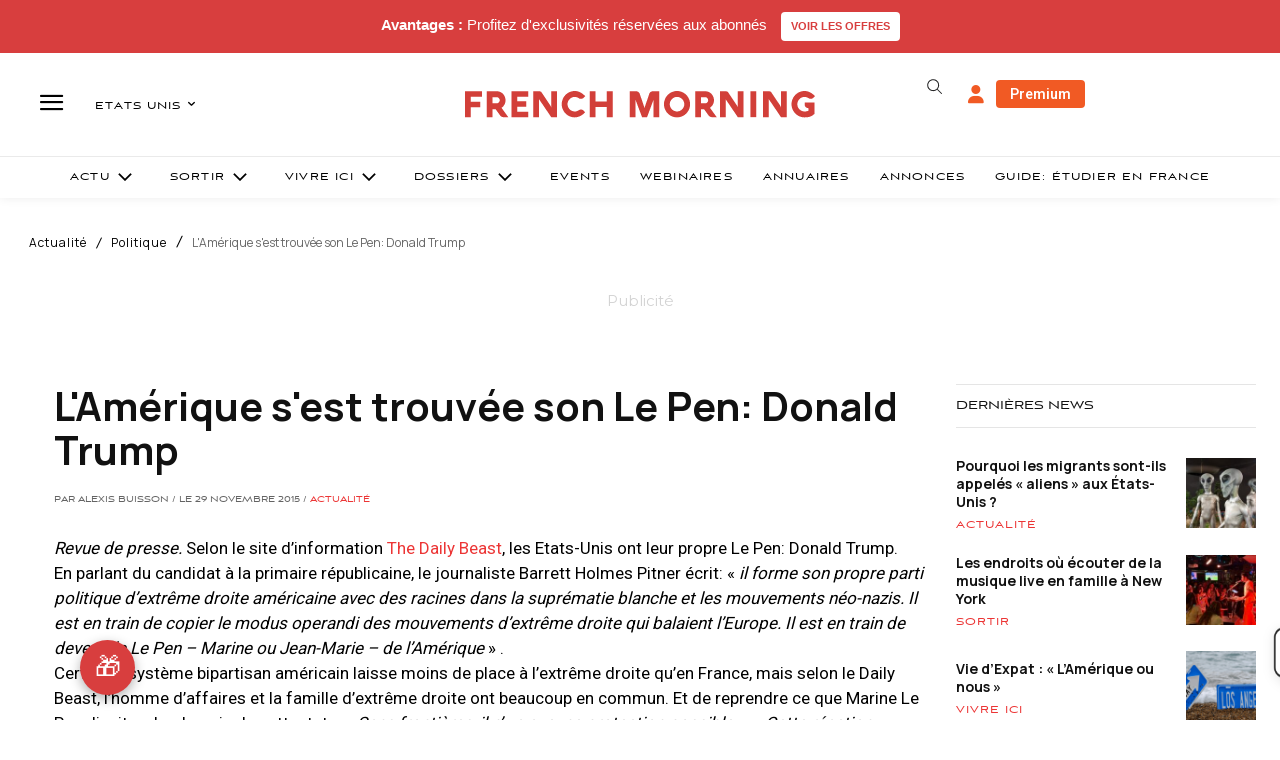

--- FILE ---
content_type: text/html; charset=utf-8
request_url: https://www.google.com/recaptcha/api2/aframe
body_size: -90
content:
<!DOCTYPE HTML><html><head><meta http-equiv="content-type" content="text/html; charset=UTF-8"></head><body><script nonce="LmQpcfnZUi7r9Emu7cTidw">/** Anti-fraud and anti-abuse applications only. See google.com/recaptcha */ try{var clients={'sodar':'https://pagead2.googlesyndication.com/pagead/sodar?'};window.addEventListener("message",function(a){try{if(a.source===window.parent){var b=JSON.parse(a.data);var c=clients[b['id']];if(c){var d=document.createElement('img');d.src=c+b['params']+'&rc='+(localStorage.getItem("rc::a")?sessionStorage.getItem("rc::b"):"");window.document.body.appendChild(d);sessionStorage.setItem("rc::e",parseInt(sessionStorage.getItem("rc::e")||0)+1);localStorage.setItem("rc::h",'1769467167986');}}}catch(b){}});window.parent.postMessage("_grecaptcha_ready", "*");}catch(b){}</script></body></html>

--- FILE ---
content_type: text/plain; charset=UTF-8
request_url: https://maya-main-api-node.mayatravel.ai/socket.io/?EIO=4&transport=polling&t=PlyTZdw
body_size: 12
content:
0{"sid":"ioPwp9nAIy2crvn0BUw6","upgrades":["websocket"],"pingInterval":25000,"pingTimeout":60000,"maxPayload":1000000}

--- FILE ---
content_type: text/plain; charset=UTF-8
request_url: https://maya-main-api-node.mayatravel.ai/socket.io/?EIO=4&transport=polling&t=PlyTZvS&sid=ioPwp9nAIy2crvn0BUw6
body_size: -34
content:
42["user_joined_room",{"roomId":"48ed7e15-747a-4efb-94f4-9b9c43819faf"}]

--- FILE ---
content_type: text/plain; charset=UTF-8
request_url: https://maya-main-api-node.mayatravel.ai/socket.io/?EIO=4&transport=polling&t=PlyTZsu&sid=ioPwp9nAIy2crvn0BUw6
body_size: -74
content:
40{"sid":"LeY7iw0mJbN4aXJEBUw8"}